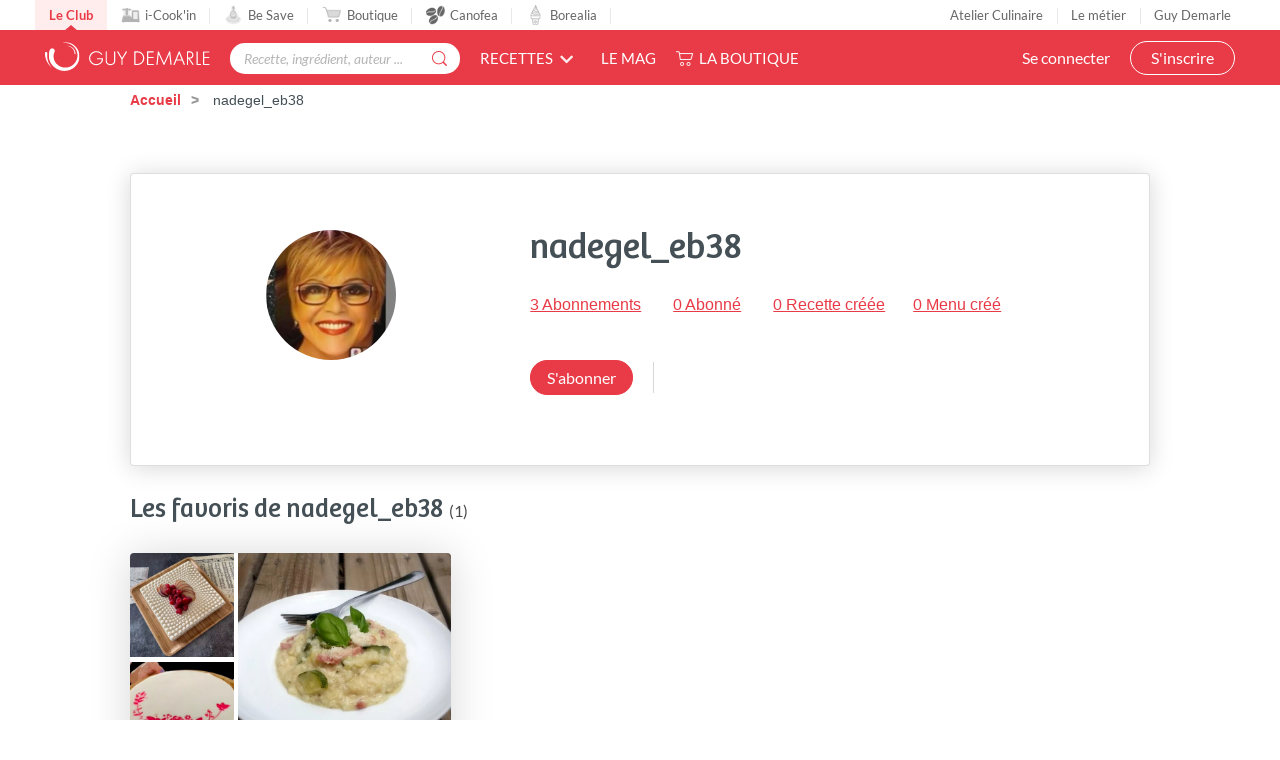

--- FILE ---
content_type: text/html; charset=utf-8
request_url: https://www.guydemarle.com/profil/nadegel_eb38-65065
body_size: 9231
content:
<!DOCTYPE html><html><head><!-- Quantcast Choice. Consent Manager Tag v2.0 (for TCF 2.0) -->
<script type="text/javascript" async=true>
(function() {
  var host = window.location.hostname;
  var element = document.createElement('script');
  var firstScript = document.getElementsByTagName('script')[0];
  var url = 'https://quantcast.mgr.consensu.org'
    .concat('/choice/', 'kLJA6VszszHAz', '/', host, '/choice.js')
  var uspTries = 0;
  var uspTriesLimit = 3;
  element.async = true;
  element.type = 'text/javascript';
  element.src = url;

  firstScript.parentNode.insertBefore(element, firstScript);

  function makeStub() {
    var TCF_LOCATOR_NAME = '__tcfapiLocator';
    var queue = [];
    var win = window;
    var cmpFrame;

    function addFrame() {
      var doc = win.document;
      var otherCMP = !!(win.frames[TCF_LOCATOR_NAME]);

      if (!otherCMP) {
        if (doc.body) {
          var iframe = doc.createElement('iframe');

          iframe.style.cssText = 'display:none';
          iframe.name = TCF_LOCATOR_NAME;
          doc.body.appendChild(iframe);
        } else {
          setTimeout(addFrame, 5);
        }
      }
      return !otherCMP;
    }

    function tcfAPIHandler() {
      var gdprApplies;
      var args = arguments;

      if (!args.length) {
        return queue;
      } else if (args[0] === 'setGdprApplies') {
        if (
          args.length > 3 &&
          args[2] === 2 &&
          typeof args[3] === 'boolean'
        ) {
          gdprApplies = args[3];
          if (typeof args[2] === 'function') {
            args[2]('set', true);
          }
        }
      } else if (args[0] === 'ping') {
        var retr = {
          gdprApplies: gdprApplies,
          cmpLoaded: false,
          cmpStatus: 'stub'
        };

        if (typeof args[2] === 'function') {
          args[2](retr);
        }
      } else {
        queue.push(args);
      }
    }

    function postMessageEventHandler(event) {
      var msgIsString = typeof event.data === 'string';
      var json = {};

      try {
        if (msgIsString) {
          json = JSON.parse(event.data);
        } else {
          json = event.data;
        }
      } catch (ignore) {}

      var payload = json.__tcfapiCall;

      if (payload) {
        window.__tcfapi(
          payload.command,
          payload.version,
          function(retValue, success) {
            var returnMsg = {
              __tcfapiReturn: {
                returnValue: retValue,
                success: success,
                callId: payload.callId
              }
            };
            if (msgIsString) {
              returnMsg = JSON.stringify(returnMsg);
            }
            event.source.postMessage(returnMsg, '*');
          },
          payload.parameter
        );
      }
    }

    while (win) {
      try {
        if (win.frames[TCF_LOCATOR_NAME]) {
          cmpFrame = win;
          break;
        }
      } catch (ignore) {}

      if (win === window.top) {
        break;
      }
      win = win.parent;
    }
    if (!cmpFrame) {
      addFrame();
      win.__tcfapi = tcfAPIHandler;
      win.addEventListener('message', postMessageEventHandler, false);
    }
  };

  makeStub();

  var uspStubFunction = function() {
    var arg = arguments;
    if (typeof window.__uspapi !== uspStubFunction) {
      setTimeout(function() {
        if (typeof window.__uspapi !== 'undefined') {
          window.__uspapi.apply(window.__uspapi, arg);
        }
      }, 500);
    }
  };

  var checkIfUspIsReady = function() {
    uspTries++;
    if (window.__uspapi === uspStubFunction && uspTries < uspTriesLimit) {
      console.warn('USP is not accessible');
    } else {
      clearInterval(uspInterval);
    }
  };

  if (typeof window.__uspapi === 'undefined') {
    window.__uspapi = uspStubFunction;
    var uspInterval = setInterval(checkIfUspIsReady, 6000);
  }
})();
</script>
<!-- End Quantcast Choice. Consent Manager Tag v2.0 (for TCF 2.0) --><title>Nadége - Toutes les recettes de Nadége</title><meta name="csrf-param" content="authenticity_token" />
<meta name="csrf-token" content="nWpTVfWPRUrsCNt7wdMvmEds/VBJPqYJF+YVlC1bG2kY5Lpv/Sn4jdnpNy0ueDy4Hwwl1vwg03YmnGw37ZKMOg==" /><link rel="shortcut icon" type="image/x-icon" href="/assets/fav-club-4cd2f06d1e9f64a6f6ca960b51df8bb05c2069d60426b198401fa373cebefd8b.webp" /><meta content="IE=edge,chrome=1" http-equiv="X-UA-Compatible" /><meta content="width=device-width, initial-scale=1.0, maximum-scale=1.0" name="viewport" /><meta content="Découvrez les recettes de nadegel_eb38 : " name="description" /><!--Facebook Open Graph data--><meta content="Nadége - Toutes les recettes de Nadége" property="og:title" /><meta content="website" property="og:type" /><meta content="https://www.guydemarle.com/profil/nadegel_eb38-65065" property="og:url" /><meta content="https://www.guydemarle.com/rails/active_storage/blobs/eyJfcmFpbHMiOnsibWVzc2FnZSI6IkJBaHBBNFpKQWc9PSIsImV4cCI6bnVsbCwicHVyIjoiYmxvYl9pZCJ9fQ==--962fd2238dbd9403b9dbe8ad06fb4e75256fb5e7/nadegel_eb38.jpg" property="og:image" /><meta content="Découvrez les recettes de nadegel_eb38 : " property="og:description" /><meta content="Nadége - Toutes les recettes de Nadége" property="og:site_name" /><script>window.dataLayer = window.dataLayer || [];
window.dataLayer.push({
  'userId': "",
  'userStatut': "",
  'userICK': 0,
  'userBS': 0,
});</script><script>window.dataLayer[0].pageType = "profil_membre";
window.dataLayer[0].itemName = "nadegel_eb38";
window.dataLayer[0].itemId = "65065";
window.dataLayer[0].userStatut_profil = "membre non conseiller";
window.dataLayer[0].userICK_profil = 0;
window.dataLayer[0].userBS_profil = 0;</script><script>(function (w, d, s, l, i) {
    w[l] = w[l] || [];
    w[l].push({
        'gtm.start':
            new Date().getTime(), event: 'gtm.js'
    });
    var f = d.getElementsByTagName(s)[0],
        j = d.createElement(s), dl = l != 'dataLayer' ? '&l=' + l : '';
    j.async = true;
    j.src =
        'https://www.googletagmanager.com/gtm.js?id=' + i + dl;
    f.parentNode.insertBefore(j, f);
})(window, document, 'script', 'dataLayer', '');</script><script src="/assets/application-61e4232fcfcd782a188c3be159050c434ee0f5c851d37761815d9c67860c071d.js"></script><script src="https://cdn.jsdelivr.net/npm/js-cookie@rc/dist/js.cookie.min.js"></script><script crossorigin="anonymous" integrity="sha512-k9tXNhELZgnBVhd+IWZ2XOlvjGQUdD2De2k8wvH+5jdDuK5tQXIALEjro21Nyi8M22HVYZvNCfRQyBMZAaEqrw==" referrerpolicy="no-referrer" src="https://cdnjs.cloudflare.com/ajax/libs/mediaelement/5.0.5/mediaelement.min.js"></script><script crossorigin="anonymous" integrity="sha512-9x7Fbp4oRsNE3pMLv5EirYCwa4BPGOuMjQIdeDRd6XSdSm1slQBET2Smn7ehKedVGsaNIgX9Bwo6khHQJJtWzg==" referrerpolicy="no-referrer" src="https://cdnjs.cloudflare.com/ajax/libs/mediaelement/5.0.5/mediaelement-and-player.min.js"></script><link crossorigin="anonymous" href="https://cdnjs.cloudflare.com/ajax/libs/mediaelement/5.0.5/mediaelementplayer.min.css" integrity="sha512-uPQKP62rFWcB9WqloOcrcgA5g6DTEGm8MzM2trLIPo56C4S4IlZ9PePhDo+Bcg7xT/ntwWrn0sDSPiuVkSG7DA==" referrerpolicy="no-referrer" rel="stylesheet" /><link href="https://fonts.googleapis.com/icon?family=Material+Icons" rel="stylesheet" /><link rel="stylesheet" media="all" href="/assets/application-edfeb1b2ac420743a21b29fa71fb5fed6bf58acdd336d2cc828fc8d1a499206e.css" /></head><body class="users_body action_show"><noscript><iframe height="0" src="https://www.googletagmanager.com/ns.html?id=" style="display:none;visibility:hidden" width="0"></iframe></noscript><div class="ui fixed menu secondary-nav" id="top-bar"><a class="item secondary-nav__first" href="/">Le Club</a><a target="_blank" class="item" href="https://icookin.guydemarle.com/"><img alt="i-Cook&#39;in" class="ui image secondary-nav__img" src="/assets/club/nav/nav-galaxite-ick-8668821dee31b667675a739256b9a52dc8ecf0bb060bdd7d1ea14873e4d6d855.webp" />i-Cook&#39;in</a><a target="_blank" class="item" href="https://besave.guydemarle.com/"><img alt="Be Save" class="ui image secondary-nav__img" src="/assets/club/nav/nav-galaxite-besave-b6d0dbdcfc3bcb43a55126f58ff75d3ea85d6eb1c57fe76d8651e1d1516de89d.webp" />Be Save</a><a target="_blank" class="item" href="https://boutique.guydemarle.com"><img alt="Boutique" class="ui image secondary-nav__img" src="/assets/club/nav/nav-galaxite-boutique-90b17eb3f65fd15e6d7e2837645a8afdd8ac0abdf17402f6ac8e0adedeb1cad0.webp" />Boutique</a><a class="item " href="/canofea"><img alt="Canofea" class="ui image secondary-nav__img" src="/assets/club/nav/nav-galaxite-canofea-8d2fbb6aeba93e8c474a7de42a94ff793d56e8895fc0c49e21008ad9ffb74ba3.webp" />Canofea</a><a class="item " href="/borealia"><img alt="Borealia" class="ui image secondary-nav__img" src="/assets/club/nav/nav-galaxite-borealia-fa880a6fe2fb70895e464e44e70077c3af192dd147d1b9cad0da19500f43de5e.webp" />Borealia</a><div class="ui right menu secondary-nav__right"><a class="item" target="_blank" href="https://boutique.guydemarle.com/ateliers"> Atelier Culinaire</a><a class="item" target="_blank" href="http://demarrer.guy-demarle.fr/">Le métier</a><a class="item" target="_blank" href="https://boutique.guydemarle.com/content/4-qui-sommes-nous">Guy Demarle</a></div></div><div class="ui fixed menu primary-nav"><div class="ui item primary-nav__hide-desktop primary-nav__display-mobile"><button class="hamburger" id="openMobileNav" type="button"><span class="hamburger-box"><span class="hamburger-inner"></span></span></button></div><a class="header item primary-nav__display-mobile push-left" href="/"><img alt="Logo" class="ui image logo--primary" src="/assets/club/logo-gdm-40d1ffdf393d6b0690a58aed80a24d1efe64dc9d717b6ffb1fd3602c2b964206.svg" /></a><div class="ui item primary-nav__search primary-nav__display-mobile user-logged-out"><div class="ui fluid category search general navigation custom-search"><div class="ui icon input"><input type="search" name="search" id="search" placeholder="Recette, ingrédient, auteur ..." class="prompt general navigation" data-search="Rechercher" data-in-the-recipes="dans les recettes" /><i class="gdm-search-logo icon"></i></div><div class="results primary-nav__search-results"></div></div></div><div class="ui dropdown classic top pointing item custom-dropdown custom-dropdown--center" tabindex="0">Recettes<i class="chevron down icon"></i><div class="menu" tabindex="-1"><a class="item" href="/recettes">Toutes les recettes</a><a class="item" href="/categories-recettes">Catégories</a><a class="item" href="/thematiques-recettes">Thématiques</a><a class="item" href="/categories-produits">Recettes par moule</a><a class="item" href="/recettes?is_icookable=true">Recettes i-Cook&#39;in</a><a class="item" href="/ma-selection-de-recettes">Recommandées pour moi</a><a class="item" href="/je-vide-mon-frigo">Je vide mon frigo</a></div></div><div class="ui item link"><a href="https://mag.guydemarle.com/">Le mag</a></div><div class="ui item link"><i class="gdm-boutique-nav icon"></i><a target="_blank" href="https://boutique.guydemarle.com">La boutique</a></div><div class="ui right menu primary-nav__right push-right"><div class="item"><a class="primary-nav__login" href="/se-connecter">Se connecter</a></div><div class="item"><a class="custom-button primary-nav__register" href="/rejoindre-le-club">S&#39;inscrire</a></div></div></div><aside class="mobile-nav" id="offCanvas"><div class="mobile-nav__container"><div class="mobile-nav__wrap"><button class="close js-offcanvas-close"></button><div class="mobile-nav__header"><div class="header__buttons"><a class="buttons__login" href="/se-connecter">Se connecter</a><a class="custom-button buttons__register" href="/rejoindre-le-club">S&#39;inscrire</a></div></div><ul class="fr-accordion js-fr-accordion mobile-nav__links mobile-nav__second-menu"><li class="mobile-nav__link--big"><a href="/">CLUB</a></li><li class="mobile-nav__link--big"><a href="/canofea">CANOFEA</a></li><li class="mobile-nav__link--big"><a href="/borealia">BOREALIA</a></li><li class="fr-accordion__header js-fr-accordion__header mobile-nav__link--big" id="accordion-header-3">Recettes<span class="chevron"></span></li><ul class="fr-accordion__panel js-fr-accordion__panel mobile-nav__links mobile-nav__submenu" id="accordion-panel-3"><li><a class="mobile-nav__link--small" href="/recettes">Toutes les recettes</a></li><li><a class="mobile-nav__link--small" href="/categories-recettes">Catégories</a></li><li><a class="mobile-nav__link--small" href="/thematiques-recettes">Thématiques</a></li><li><a class="mobile-nav__link--small" href="/categories-produits">Recettes par moule</a></li><li><a class="mobile-nav__link--small" href="/recettes?is_icookable=true">Recettes i-Cook&#39;in</a></li><li><a class="mobile-nav__link--small" href="/ma-selection-de-recettes">Recommandées pour moi</a></li><li><a class="mobile-nav__link--small" href="/je-vide-mon-frigo">Je vide mon frigo</a></li></ul><li class="mobile-nav__link--big"><a href="https://mag.guydemarle.com/">Le mag</a></li><li class="mobile-nav__link--big"><a target="_blank" href="https://boutique.guydemarle.com">La boutique</a></li></ul></div><div class="mobile-nav__footer"><div class="follow-us__socials"><a class="i gdm-facebook gdm-icon" href="https://www.facebook.com/guy.demarle/" target="_blank"></a><a class="i gdm-pinterest gdm-icon" href="https://www.pinterest.fr/GDofficiel/" target="_blank"></a><a class="i gdm-twitter gdm-icon" href="https://twitter.com/guydemarle" target="_blank"></a><a class="i gdm-youtube gdm-icon" href="https://www.youtube.com/user/GuyDemarleGP" target="_blank"><span class="path1"><span class="path2"></span></span></a><a class="i gdm-instagram gdm-icon" href="https://www.instagram.com/guydemarle/" target="_blank"></a></div></div></div></aside><div class="pusher" id="context"><div class="ui custom-breadcrumb"><div class="ui container">  <div class="ui breadcrumb">
      <a href="/">Accueil</a>
      <div class="divider">/</div>
    <div class="active section">
      nadegel_eb38
    </div>
  </div>
</div></div><div class="ui container container--main semantic-flash"></div><div class="ui container m-b-7"><div class="ui segment profil-segment mobile-only"><div class="ui grid container m-t-1 m-b-2 profil-mobile middle aligned" style="margin: 0!important;"><div class="eight wide column"><div class="profil-image profile-image--big"><img class="ui avatar image centered" alt="nadegel_eb38" src="/rails/active_storage/representations/eyJfcmFpbHMiOnsibWVzc2FnZSI6IkJBaHBBNFpKQWc9PSIsImV4cCI6bnVsbCwicHVyIjoiYmxvYl9pZCJ9fQ==--962fd2238dbd9403b9dbe8ad06fb4e75256fb5e7/[base64]--8489bb08f0dfb1b7ab32ab48f95b87e03401be64/nadegel_eb38.jpg" /></div></div><div class="eight wide column p-r-0"><div class="row flex items-center justify-between"><h1 class="custom-title custom-title--h1">nadegel_eb38</h1></div><div class="row"></div></div></div><div class="row"><div class="ui grid center aligned"><div class="eight wide column"><p class="custom-link follow_ups_link">3 Abonnements</p></div><div class="eight wide column"><p class="custom-link followers_link">0 Abonné</p></div><div class="eight wide column"><a class="custom-link" href="/recettes?lock=users&amp;users=nadegel_eb38">0 Recette créée</a></div><div class="eight wide column"><a class="custom-link" href="/profil/nadegel_eb38-65065/menus-hebdomadaires">0 Menu créé</a></div></div></div><div class="ui container"><div class="row"><div class="custom-quote--profil force-wrap"></div></div><div class="row m-t-1"><div class="ui grid"><div class="eight wide column"><a class="ui button inline-b custom-button" href="/se-connecter">S&#39;abonner</a></div></div></div></div><div class="postaffiliate_banner mobile-only sixteen wide column text-center empty-hidden no-visible-print" data-banner="b8" id="20dda23c3fed-b8"><script type="text/javascript" src="https://guydemarle.postaffiliatepro.com/scripts/qf51kuhb4w?a_aid=clubguydemarle&amp;a_bid=157da49c"></script></div><script>$(document).ready(() => {
  var $field = $("#20dda23c3fed-b8")
  var children = $field.children()

  if (children.length === 1 && children.get(0).nodeName === 'SCRIPT') {
    $($field).hide()
  } else {
    $($field).show()
  }
})</script></div><div class="ui segment profil-segment m-t-4 except-mobile"><div class="ui grid container stackable m-t-2 m-b-2"><div class="six wide column text-center"><div class="profil-image profile-image--big"><img class="ui avatar image centered" alt="nadegel_eb38" src="/rails/active_storage/representations/eyJfcmFpbHMiOnsibWVzc2FnZSI6IkJBaHBBNFpKQWc9PSIsImV4cCI6bnVsbCwicHVyIjoiYmxvYl9pZCJ9fQ==--962fd2238dbd9403b9dbe8ad06fb4e75256fb5e7/[base64]--8489bb08f0dfb1b7ab32ab48f95b87e03401be64/nadegel_eb38.jpg" /></div></div><div class="nine wide column"><div class="row"><h1 class="custom-title custom-title--h1">nadegel_eb38</h1><div class="row m-t-2"><p class="custom-link inline-b m-r-2 m-b-1 follow follow_ups_link">3 Abonnements</p><p class="custom-link inline-b m-r-2 m-b-1 followers_link">0 Abonné</p><p class="m-b-1 m-r-2 inline-b"><a class="custom-link" href="/recettes?lock=users&amp;users=nadegel_eb38">0 Recette créée</a></p><p class="m-b-1 inline-b"><a class="custom-link" href="/profil/nadegel_eb38-65065/menus-hebdomadaires">0 Menu créé</a></p></div><div class="row"><div class="custom-quote--profil force-wrap"></div></div><div class="row m-t-2"><div class="profil-buttons"><div class="profil-buttons--left"><a class="ui button inline-b custom-button" href="/se-connecter">S&#39;abonner</a></div><div class="profil-buttons--right"></div></div></div></div></div></div><div class="more_information m-b-3 m-r-2 m-l-2 except-mobile"><div class="postaffiliate_banner except-mobile text-center empty-hidden no-visible-print" data-banner="b8" id="cd3c0f721754-b8"><script type="text/javascript" src="https://guydemarle.postaffiliatepro.com/scripts/qf51kuhb4w?a_aid=clubguydemarle&amp;a_bid=45c929c6"></script></div><script>$(document).ready(() => {
  var $field = $("#cd3c0f721754-b8")
  var children = $field.children()

  if (children.length === 1 && children.get(0).nodeName === 'SCRIPT') {
    $($field).hide()
  } else {
    $($field).show()
  }
})</script></div></div><div class="postaffiliate_banner mobile-only sixteen wide column text-center empty-hidden no-visible-print" data-banner="b9" id="2b9a33006cb8-b9"><script type="text/javascript" src="https://guydemarle.postaffiliatepro.com/scripts/qf51kuhb4w?a_aid=clubguydemarle&amp;a_bid=3a9ecce4"></script>
</div><script>$(document).ready(() => {
  var $field = $("#2b9a33006cb8-b9")
  var children = $field.children()

  if (children.length === 1 && children.get(0).nodeName === 'SCRIPT') {
    $($field).hide()
  } else {
    $($field).show()
  }
})</script><div class="postaffiliate_banner except-mobile text-center empty-hidden no-visible-print m-t-2" data-banner="b9" id="5aa432ea46ba-b9"><script type="text/javascript" src="https://guydemarle.postaffiliatepro.com/scripts/qf51kuhb4w?a_aid=clubguydemarle&amp;a_bid=1656873a"></script></div><script>$(document).ready(() => {
  var $field = $("#5aa432ea46ba-b9")
  var children = $field.children()

  if (children.length === 1 && children.get(0).nodeName === 'SCRIPT') {
    $($field).hide()
  } else {
    $($field).show()
  }
})</script><div class="row m-t-2"><h2 class="custom-title custom-title--h2 m-b-1">Les favoris de nadegel_eb38<span class="custom-label">&nbsp; (1)</span></h2><div class="ui three column stackable grid doubling-xs m-b-1"><div class="column"><div class="favorite-card"><a href="/profil/nadegel_eb38-65065/recettes-favorites/mes-recettes-favorites-187873"><div class="favorite-card__images"><div class="favorite-card__column--double"><img class="ui image no-margin" alt="Cheesecake pêche blanche" src="/rails/active_storage/representations/eyJfcmFpbHMiOnsibWVzc2FnZSI6IkJBaHBBK2J3QWc9PSIsImV4cCI6bnVsbCwicHVyIjoiYmxvYl9pZCJ9fQ==--5fde7330d59462aa282c23a24534c462e0c2d67e/[base64]--929a1958a8630156464b089800ca739f1b4570de/cheesecake-peche-blanche-40174.webp" /><img class="ui image no-margin" alt="Entremet mousse chocolat blanc et mousse de fruits rouges" src="/rails/active_storage/representations/eyJfcmFpbHMiOnsibWVzc2FnZSI6IkJBaHBBOC9HQWc9PSIsImV4cCI6bnVsbCwicHVyIjoiYmxvYl9pZCJ9fQ==--7b45f49c39308aa28d921f3cba02699e065d512a/[base64]--929a1958a8630156464b089800ca739f1b4570de/blob" /></div><div class="favorite-card__column--single"><img class="ui image no-margin" alt="Risotto courgettes et lardons" src="/rails/active_storage/representations/eyJfcmFpbHMiOnsibWVzc2FnZSI6IkJBaHBBeVNIQWc9PSIsImV4cCI6bnVsbCwicHVyIjoiYmxvYl9pZCJ9fQ==--2f949821b3bd778f9df9087b807895db12ec0cd1/[base64]--929a1958a8630156464b089800ca739f1b4570de/risotto-courgettes-et-lardons-0.jpg" /></div></div><div class="favorite-card__content"><a class="header favorite-card__title" href="/profil/nadegel_eb38-65065/recettes-favorites/mes-recettes-favorites-187873">mes recettes favorites </a><p class="favorite-card__count">3 Recettes</p></div></a></div></div></div></div><div class="postaffiliate_banner except-mobile text-center empty-hidden no-visible-print m-t-2" data-banner="b8" id="02ad3a839785-b8"><script type="text/javascript" src="https://guydemarle.postaffiliatepro.com/scripts/qf51kuhb4w?a_aid=clubguydemarle&amp;a_bid=45c929c6"></script></div><script>$(document).ready(() => {
  var $field = $("#02ad3a839785-b8")
  var children = $field.children()

  if (children.length === 1 && children.get(0).nodeName === 'SCRIPT') {
    $($field).hide()
  } else {
    $($field).show()
  }
})</script></div><div class="ui small modal custom-modal transition report-recipe__modal" id="report_modal"><div class="header no-border">Signaler un contenu approprié</div><div class="content"><div class="ui form"><form class="new_report" id="new_report" action="/back/reports" accept-charset="UTF-8" data-remote="true" method="post"><input name="utf8" type="hidden" value="&#x2713;" /><input type="hidden" name="report[reported_type]" id="report_reported_type" /><input type="hidden" name="report[reported_id]" id="report_reported_id" /><div class="field"><label class="custom-label">Merci de préciser en quoi ce contenu est inapproprié.</label><textarea name="report[comment]" id="report_comment">
</textarea></div></form></div></div><div class="actions no-border transparent"><div class="ui deny button custom-button custom-button--filaire">Annuler</div><div class="ui positive green button custom-button">Envoyer à un administrateur</div></div></div><div class="ui tiny longer modal longer follow_ups follow-modal"><i class="close icon"></i><div class="header"><h3 class="custom-popup__title"><span class="primary-color bold">Abonnements</span></h3><p class="custom-popup__subtitle">Les membres suivis par nadegel_eb38</p></div><div class="scrolling content"><div class="ui item m-b-2 follow-modal__user-wrap"><div class="profil-image profile-image--small m-r-1 profile-image--status"><a href="/profil/chef_laurent-27968"><img class="ui avatar image" alt="chef_laurent" src="/rails/active_storage/representations/eyJfcmFpbHMiOnsibWVzc2FnZSI6IkJBaHBBbEo3IiwiZXhwIjpudWxsLCJwdXIiOiJibG9iX2lkIn19--a26fbab9dfebb8fe712613b5d8f65b11d66068e7/[base64]/chef-laurent.jpg" /></a></div><div class="inline-b mr-auto"><a class="follow-modal__user" href="/profil/chef_laurent-27968">Chef Laurent Deregnaucourt</a><div class="ui label custom-label--status custom-label--small">Chef Guy Demarle</div></div></div><div class="ui item m-b-2 follow-modal__user-wrap"><div class="profil-image profile-image--small m-r-1 profile-image--status"><a href="/profil/chef_ulric-27970"><img class="ui avatar image" alt="chef_ulric" src="/rails/active_storage/representations/eyJfcmFpbHMiOnsibWVzc2FnZSI6IkJBaHBBL00zQWc9PSIsImV4cCI6bnVsbCwicHVyIjoiYmxvYl9pZCJ9fQ==--4ef14c868c4fb135881ff5489dc08a2829aa3475/[base64]/chef-ulric.jpg" /></a></div><div class="inline-b mr-auto"><a class="follow-modal__user" href="/profil/chef_ulric-27970">Chef Ulric Durnez</a><div class="ui label custom-label--status custom-label--small">Chef Guy Demarle</div></div></div><div class="ui item m-b-2 follow-modal__user-wrap"><div class="profil-image profile-image--small m-r-1 profile-image--status"><a href="/profil/guy_demarle-27973"><img class="ui avatar image" alt="jessie" src="/rails/active_storage/representations/eyJfcmFpbHMiOnsibWVzc2FnZSI6IkJBaHBBLzQzQWc9PSIsImV4cCI6bnVsbCwicHVyIjoiYmxvYl9pZCJ9fQ==--2263753a22db8ca6dfeee315454d483c3a372ef9/[base64]/photo2.png" /></a></div><div class="inline-b mr-auto"><a class="follow-modal__user" href="/profil/guy_demarle-27973">Jessie</a><div class="ui label custom-label--status custom-label--small">Guy Demarle</div></div></div></div></div><div class="ui tiny longer modal longer followers follow-modal"><i class="close icon"></i><div class="header"><h3 class="custom-popup__title"><span class="primary-color bold">Abonnés</span></h3><p class="custom-popup__subtitle">Les membres du Club abonnés à ce profil</p></div><div class="scrolling content"><p class="text-center">Ce membre n&#39;a actuellement aucun abonné</p><div id="followers-list"></div></div></div></div><div class="ui inverted vertical footer segment custom-footer"><div class="ui aligned container footer-container"><div class="ui stackable grid"><div class="one wide column hidden-column"></div><div class="three wide column"><img class="ui image" alt="Logo" src="/assets/club/logo-footer-ff92457eac34da9b01925bf7c038bc9035e0e3765a6a97db950c3546160ad70d.svg" width="101" height="101" /></div><div class="three wide column custom-footer__first-item"><h4 class="ui inverted header">Nos sites</h4><div class="ui inverted link list"><a target="_blank" class="item" href="https://boutique.guydemarle.com/content/4-qui-sommes-nous">Guy Demarle</a><a class="item" href="/">Club Guy Demarle</a><a target="_blank" class="item" href="https://mag.guydemarle.com/">Le Mag&#39;</a><a target="_blank" class="item" href="https://boutique.guydemarle.com">Boutique</a><a target="_blank" class="item" href="https://besave.guydemarle.com/">Be Save</a><a target="_blank" class="item" href="https://icookin.guydemarle.com/">i-Cook&#39;in</a></div></div><div class="three wide column custom-footer__second-item"><h4 class="ui inverted header">Service conso</h4><div class="ui inverted link list"><a class="item" href="/contact">Contactez-nous</a><a class="item" href="/cgu">C.G.U</a><a class="item" href="/mentions_legales">Mentions légales</a><a class="item" href="/privacy_policy">Politique de confidentialité</a><a class="item" href="/cookies">Utilisation des Cookies</a></div></div><div class="six wide tablet five wide computer column custom-footer__third-item"><h4 class="ui inverted header">Restez connecté</h4><p class="custom-footer__text"><span class="except-mobile">Recevez chaque semaine un concentré d&#39;inspiration culinaire ! Recettes, portraits de chefs, articles, trucs et astuces... Vous ne voulez pas manquer ça ;-)</span><span class="mobile-only">Recevez chaque semaine un concentré d'inspiration cuilinaire ! Inscrivez-vous à la Miamletter.</span><form class="trigger-newsletter-modal"><div class="ui fluid action input custom-footer__newsletter-input"><input type="email" name="newsletter_input" id="newsletter_input" placeholder="Saisissez votre adresse mail" class="newsletter-input--footer" required="required" /><input type="submit" name="commit" value="Envoyer" class="ui button custom-button custom-footer__newsletter-btn js-trigger-modal" data-disable-with="Envoyer" /></div></form></p><div class="custom-footer__follow-us"><div class="follow-us__socials"><a class="i gdm-facebook gdm-icon" href="https://www.facebook.com/guy.demarle/" target="_blank"></a><a class="i gdm-pinterest gdm-icon" href="https://www.pinterest.fr/GDofficiel/" target="_blank"></a><a class="i gdm-twitter gdm-icon" href="https://twitter.com/guydemarle" target="_blank"></a><a class="i gdm-youtube gdm-icon" href="https://www.youtube.com/user/GuyDemarleGP" target="_blank"><span class="path1"><span class="path2"></span></span></a><a class="i gdm-instagram gdm-icon" href="https://www.instagram.com/guydemarle/" target="_blank"></a><a class="i gd-tiktok gdm-icon" href="https://www.tiktok.com/@guy_demarle" target="_blank"></a></div></div></div><div class="one wide column hidden-column"></div></div><div class="ui center aligned grid"><div class="ui horizontal inverted divided link list custom-footer__bottom-links"><a class="item" href="/se-connecter">S&#39;inscrire / se connecter</a><span class="item item-text">Copyright</span><span class="item item-text">2026 © GUY DEMARLE</span></div></div></div></div><div class="ui modal tiny custom-modal transition" id="newsletter_modal"><i class="close icon"></i><div class="header no-border">Votre inscription à la miamletter</div><div class="content"><form class="new_newsletter_inscription" id="newsletter_form" data-remote="true" action="/newsletter_inscriptions" accept-charset="UTF-8" method="post"><input name="utf8" type="hidden" value="&#x2713;" /><input value="" class="email-hidden" id="newsletter_email" type="hidden" name="newsletter_inscription[email]" /><div class="text"></div><div class="recaptcha m-t-1"><script src="https://www.recaptcha.net/recaptcha/api.js" async defer ></script>
<div data-sitekey="6LdtDrkUAAAAAJ3tYcLPDPqSEErPlK67P-lYSpCo" class="g-recaptcha "></div>
          <noscript>
            <div>
              <div style="width: 302px; height: 422px; position: relative;">
                <div style="width: 302px; height: 422px; position: absolute;">
                  <iframe
                    src="https://www.recaptcha.net/recaptcha/api/fallback?k=6LdtDrkUAAAAAJ3tYcLPDPqSEErPlK67P-lYSpCo"
                    name="ReCAPTCHA"
                    style="width: 302px; height: 422px; border-style: none; border: 0; overflow: hidden;">
                  </iframe>
                </div>
              </div>
              <div style="width: 300px; height: 60px; border-style: none;
                bottom: 12px; left: 25px; margin: 0px; padding: 0px; right: 25px;
                background: #f9f9f9; border: 1px solid #c1c1c1; border-radius: 3px;">
                <textarea id="g-recaptcha-response" name="g-recaptcha-response"
                  class="g-recaptcha-response"
                  style="width: 250px; height: 40px; border: 1px solid #c1c1c1;
                  margin: 10px 25px; padding: 0px; resize: none;">
                </textarea>
              </div>
            </div>
          </noscript>
</div></form></div><div class="actions no-border"><div class="ui negative red button custom-button cancelNewsLetter">Annuler</div><div class="ui positive green button custom-button submitNewsLetter">Je m&#39;inscris</div></div></div><div id="product-info-modal"></div><script src="/packs/js/application-9d60b8c7f094455bb1da.js"></script><link rel="stylesheet" media="screen" href="/packs/css/vue-components-a89570bc.css" /><script src="/packs/js/vue-components-045886e70c8bc3ea6f7b.js"></script></body><script>I18n.locale = "fr"</script></html>